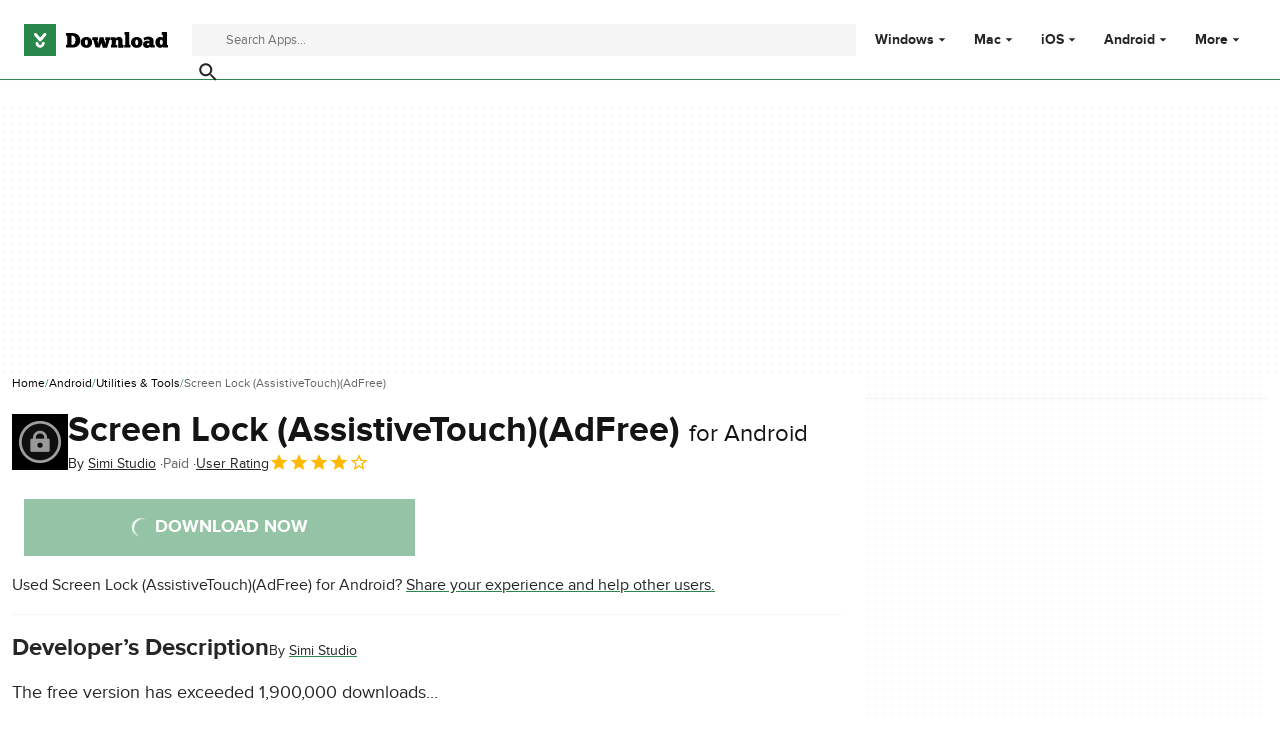

--- FILE ---
content_type: image/svg+xml
request_url: https://download.cnet.com/statics/beren/icons.svg
body_size: 2936
content:
<svg viewBox="0 0 1024 1024" xmlns="http://www.w3.org/2000/svg" visibility="hidden" style="display: none; width: 0; height: 0;"><symbol id="i-downloadcom"><path d="M181.544 213.404l282.48 330.58c16.054 16.429 38.435 26.615 63.193 26.615 0.274 0 0.543-0.001 0.817-0.003h-0.041c23.165-1.008 43.812-11.010 58.687-26.578l0.033-0.034 282.356-330.456c26.736-31.984 26.736-79.96-10.62-106.696-31.984-31.984-85.208-26.612-106.572 5.372l-223.884 261.116-229.26-261.116c-14.684-17.691-36.676-28.873-61.282-28.873-43.89 0-79.469 35.579-79.469 79.469 0 19.284 6.871 36.969 18.296 50.729l-0.104-0.133h5.372zM266.748 687.912c0 138.68 111.944 250.496 255.868 250.496s261.24-111.944 261.24-250.496c-0.887-40.829-33.755-73.697-74.505-74.587l-0.083-0.001c-42.728 0-79.96 31.984-79.96 74.588 0 26.612-10.744 53.348-31.984 74.588-18.716 16.646-43.511 26.813-70.682 26.813-1.418 0-2.828-0.026-4.231-0.082l0.202 0.005c-1.206 0.047-2.624 0.078-4.047 0.078-27.128 0-51.878-10.168-70.646-26.907l0.104 0.094c-19.394-19.006-31.546-45.336-31.983-74.507l-0.001-0.081c0.015-0.526 0.021-1.147 0.021-1.769 0-40.226-32.61-72.836-72.836-72.836-0.622 0-1.243 0.006-1.863 0.023l0.093-0.001c-0.564-0.017-1.228-0.024-1.897-0.024-40.226 0-72.836 32.61-72.836 72.836 0 0.623 0.006 1.245 0.023 1.865l-0.001-0.094z"/></symbol><symbol id="i-close"><path d="M810.667 273.493l-60.16-60.16-238.507 238.507-238.507-238.507-60.16 60.16 238.507 238.507-238.507 238.507 60.16 60.16 238.507-238.507 238.507 238.507 60.16-60.16-238.507-238.507 238.507-238.507z"/></symbol><symbol id="i-checkmark"><path d="M396.587 677.333l-177.92-177.92-60.587 60.16 238.507 238.507 512-512-60.16-60.16-451.84 451.413z"/></symbol><symbol id="i-menu"><path d="M128 768h768v-85.333h-768v85.333zM128 554.667h768v-85.333h-768v85.333zM128 256v85.333h768v-85.333h-768z"/></symbol><symbol id="i-search"><path d="M672.213 608.213h-33.707l-11.947-11.52c41.625-48.070 66.987-111.215 66.987-180.284 0-0.069-0-0.138-0-0.207l0 0.011c0-153.167-124.166-277.333-277.333-277.333s-277.333 124.166-277.333 277.333c0 153.167 124.166 277.333 277.333 277.333v0c68.693 0 131.84-25.173 180.48-66.987l11.52 11.947v33.707l213.333 212.907 63.573-63.573-212.907-213.333zM416.213 608.213c-106.24 0-192-85.76-192-192s85.76-192 192-192 192 85.76 192 192-85.76 192-192 192z"/></symbol><symbol id="i-star"><path d="M938.667 415.573l-306.773-26.453-119.893-282.453-119.893 282.88-306.773 26.027 232.96 201.813-69.973 299.947 263.68-159.147 263.68 159.147-69.547-299.947 232.533-201.813zM512 678.4l-160.427 96.853 42.667-182.613-141.653-122.88 186.88-16.213 72.533-171.947 72.96 172.373 186.88 16.213-141.653 122.88 42.667 182.613-160.853-97.28z"/></symbol><symbol id="i-star-full"><path d="M512 758.187l263.68 159.147-69.973-299.947 232.96-201.813-306.773-26.027-119.893-282.88-119.893 282.88-306.773 26.027 232.96 201.813-69.973 299.947 263.68-159.147z"/></symbol><symbol id="i-star-half"><path d="M934.277 417.195l-291.783-42.401-130.491-264.401-130.488 264.401-291.783 42.401 211.135 205.808-49.84 290.604 260.981-137.208 260.981 137.208-49.842-290.604 211.135-205.808zM512 711.181l-0.781 0.407 0.781-470.744 92.157 186.719 206.052 29.942-149.106 145.341 35.198 205.224-184.301-96.892z"/></symbol><symbol id="i-cross-circle"><path d="M215.59 818.895c-80.364-77.693-130.256-186.47-130.256-306.896 0-235.642 191.026-426.667 426.667-426.667 120.43 0 229.203 49.892 306.781 130.136l0.114 0.12c74.105 76.65 119.77 181.196 119.77 296.41 0 235.642-191.026 426.667-426.667 426.667-115.212 0-219.761-45.667-296.53-119.887l0.12 0.114zM275.75 758.735c61.804 61.804 147.185 100.030 241.492 100.030 188.618 0 341.524-152.906 341.524-341.524 0-94.31-38.228-179.69-100.030-241.492v0c-61.804-61.804-147.185-100.030-241.492-100.030-188.618 0-341.524 152.906-341.524 341.524 0 94.31 38.228 179.69 100.030 241.492v0zM698.15 396.495l-120.748 120.748 120.748 120.748-60.16 60.16-120.748-120.748-120.748 120.748-60.16-60.16 120.748-120.748-120.748-120.748 60.16-60.16 120.748 120.748 120.748-120.748 60.16 60.16z"/></symbol><symbol id="i-circle-exclamation"><path d="M469.333 640h85.333v85.333h-85.333v-85.333zM469.333 298.667h85.333v256h-85.333v-256zM511.573 85.333c-235.52 0-426.24 191.147-426.24 426.667s190.72 426.667 426.24 426.667c235.947 0 427.093-191.147 427.093-426.667s-191.147-426.667-427.093-426.667zM512 853.333c-188.587 0-341.333-152.747-341.333-341.333s152.747-341.333 341.333-341.333 341.333 152.747 341.333 341.333-152.747 341.333-341.333 341.333z"/></symbol><symbol id="i-circle-info"><path d="M469.333 298.667h85.333v85.333h-85.333v-85.333zM469.333 469.333h85.333v256h-85.333v-256zM512 85.333c-235.52 0-426.667 191.147-426.667 426.667s191.147 426.667 426.667 426.667 426.667-191.147 426.667-426.667-191.147-426.667-426.667-426.667zM512 853.333c-188.16 0-341.333-153.173-341.333-341.333s153.173-341.333 341.333-341.333 341.333 153.173 341.333 341.333-153.173 341.333-341.333 341.333z"/></symbol><symbol id="i-buy"><path d="M705.963 554.667c32 0 60.16-17.493 74.667-43.947l152.747-276.907c3.369-5.951 5.355-13.069 5.355-20.651 0-23.462-19.014-42.484-42.474-42.496l-631.468-0-40.107-85.333h-139.52v85.333h85.333l153.6 323.84-57.6 104.107c-31.147 57.173 9.813 126.72 74.667 126.72h512v-85.333h-512l46.933-85.333h317.867zM305.323 256h518.4l-117.76 213.333h-299.52l-101.12-213.333zM341.163 768c-46.933 0-84.907 38.4-84.907 85.333s37.973 85.333 84.907 85.333 85.333-38.4 85.333-85.333-38.4-85.333-85.333-85.333zM767.829 768c-46.933 0-84.907 38.4-84.907 85.333s37.973 85.333 84.907 85.333 85.333-38.4 85.333-85.333-38.4-85.333-85.333-85.333z"/></symbol><symbol id="i-flag"><path d="M506.027 234.667l17.067 85.333h223.573v256h-143.36l-17.067-85.333h-308.907v-256h228.693zM576 149.333h-384v725.333h85.333v-298.667h238.933l17.067 85.333h298.667v-426.667h-238.933l-17.067-85.333z"/></symbol><symbol id="i-launch"><path d="M598 128h298v298h-86v-152l-418 418-60-60 418-418h-152v-86zM810 810v-298h86v298q0 34-26 60t-60 26h-596q-36 0-61-25t-25-61v-596q0-36 25-61t61-25h298v86h-298v596h596z"/></symbol><symbol id="i-thumbs-up"><path d="M384 938.667h384c35.413 0 65.707-21.333 78.507-52.053l128.853-300.8c3.84-9.813 5.973-20.053 5.973-31.147v-85.333c0-46.933-38.4-85.333-85.333-85.333h-269.227l40.533-194.987 1.28-13.653c0-17.493-7.253-33.707-18.773-45.227l-45.227-44.8-281.173 281.173c-15.36 15.36-24.747 36.693-24.747 60.16v426.667c0 46.933 38.4 85.333 85.333 85.333zM384 426.667l185.173-185.173-57.173 227.84h384v85.333l-128 298.667h-384v-426.667zM42.667 426.667h170.667v512h-170.667v-512z"/></symbol><symbol id="i-thumbs-down"><path d="M640 85.333h-384c-35.413 0-65.707 21.333-78.507 52.053l-128.853 300.8c-3.84 9.813-5.973 20.053-5.973 31.147v85.333c0 46.933 38.4 85.333 85.333 85.333h269.227l-40.533 194.987-1.28 13.653c0 17.493 7.253 33.707 18.773 45.227l45.227 44.8 281.173-281.173c15.36-15.36 24.747-36.693 24.747-60.16v-426.667c0-46.933-38.4-85.333-85.333-85.333zM640 597.333l-185.173 185.173 57.173-227.84h-384v-85.333l128-298.667h384v426.667zM810.667 85.333h170.667v512h-170.667v-512z"/></symbol><symbol id="i-shield-clean"><path d="M932.825 161.741c-174.339 0-307.901-49.673-420.841-159.193-112.929 109.521-246.484 159.193-420.809 159.193 0 285.215-59.179 693.783 420.805 859.712 480.020-165.925 420.844-574.493 420.844-859.712zM445.525 717.012l-203.984-195.467 70.521-73.677 133.461 128.329 270.561-269.123 68.649 71.296-339.212 338.643z"/></symbol><symbol id="i-shield-blocked"><path d="M933.735 160.019c0 286.62 59.304 697.197-421.753 863.939-481.021-166.744-421.715-577.321-421.715-863.939 174.701 0 308.545-49.917 421.717-159.976 113.184 110.059 247.033 159.976 421.751 159.976zM441.345 513.397l-135.467 135.475 71.639 69.149 134.191-134.335 134.292 134.149 71.647-68.797-135.687-135.677 135.5-135.645-68.797-71.647-136.995 137.004-136.827-136.817-69.149 71.639 135.652 135.507z"/></symbol><symbol id="i-shield-warning"><path d="M933.735 160.019c0 286.62 59.304 697.197-421.753 863.939-481.021-166.744-421.715-577.321-421.715-863.939 174.701 0 308.545-49.917 421.717-159.976 113.184 110.059 247.033 159.976 421.751 159.976zM316.061 531.971c21.671-47.077 37.883-67.008 82.021-67.008 22.069 0 32.468 14.167 62.127 49.399 1.805 2.090 5.099 6.040 8.368 10.011l1.701 2.129c1.523 1.855 3.089 3.772 5.16 6.307l5.247 6.425c27.753 33.968 43.289 51.291 62.873 67.923 29.217 24.813 59.347 38.771 92.869 38.771 81.467 0 138.092-42.469 160.167-120.381l12.032-42.467-84.933-24.064-12.032 42.467c-11.273 39.788-38.453 60.584-75.235 56.169-19.081-2.289-42.488-19.325-87.384-74.272l-5.228-6.404c-6.898-8.597-8.628-10.699-10.36-12.8l5.072 6.336c-5.285-6.485-8.813-10.716-12.368-14.924l1.582 1.923c-19.592-23.273-35.167-39.391-51.891-52.317-23.573-18.22-48.064-28.507-74.827-28.507-73.452 0-129.933 41.863-165.152 118.372l-18.456 40.095 80.188 36.912 18.456-40.095z"/></symbol><symbol id="i-twitter"><path d="M593.182 446.66l317.675-361.327h-75.281l-275.836 313.737-220.306-313.737h-254.1l333.15 474.423-333.15 378.91h75.282l291.288-331.315 232.661 331.315h254.101l-345.485-492.006zM490.074 563.938l-302.333-423.152h115.63l532.243 744.948h-115.631l-229.909-321.796z"/></symbol><symbol id="i-facebook"><path d="M418.987 276.309v105.6h-77.653v129.707h77.653v384.384h159.189v-384.427h107.179s10.069-62.080 14.763-129.664h-121.173v-88.491c0-13.227 17.067-31.061 34.176-31.061h86.997v-134.357h-118.059c-166.912 0-163.072 129.707-163.072 149.077v-0.768z"/></symbol><symbol id="i-multimedia"><path d="M405.333 320v384l298.667-192-298.667-192z"/><path d="M853.333 170.667h-682.667c-46.933 0-85.333 38.4-85.333 85.333v512c0 46.933 38.4 85.333 85.333 85.333h682.667c46.933 0 85.333-38.4 85.333-85.333v-512c0-46.933-38.4-85.333-85.333-85.333zM853.333 768.427h-682.667v-512.853h682.667v512.853z"/></symbol><symbol id="i-arrow-drop-down"><path d="M298.667 405.333l213.333 213.333 213.333-213.333h-426.667z"/></symbol><symbol id="i-arrow-left"><path d="M230.613 512.256c0 1.493 0.171 2.901 0.256 4.352 0.853 18.517 7.68 36.907 21.333 51.584l401.067 430.080c30.464 32.683 81.664 34.475 114.347 4.011 32.768-30.507 34.56-81.707 4.096-114.389l-350.592-375.893 350.464-375.808c30.549-32.853 28.672-83.925-4.096-114.475-32.683-30.507-83.755-28.715-114.304 4.053l-401.067 430.080c-13.44 14.421-20.224 32.469-21.205 50.688-0.128 1.92-0.299 3.797-0.299 5.717z"/></symbol><symbol id="i-arrow-first"><path d="M385.963 512c0-23.637 7.893-39.381 23.637-55.125l393.856-425.344c31.488-31.488 78.763-31.488 110.293 0s31.488 78.763 0 110.293l-346.581 370.219 346.581 370.219c31.488 31.488 31.488 78.763 0 110.293s-78.763 31.488-110.293 0l-393.856-417.493c-15.744-23.637-23.637-39.381-23.637-63.019zM189.056 1008.256c47.275 0 78.763-31.488 78.763-78.763v-834.944c0-47.275-31.488-78.763-78.763-78.763s-78.763 31.488-78.763 78.763v834.944c0 47.275 31.488 78.763 78.763 78.763z"/></symbol><symbol id="i-arrow-last"><path d="M638.037 512c0-23.637-7.893-39.381-23.637-55.125l-393.856-425.344c-31.488-31.488-78.763-31.488-110.293 0s-31.488 78.763 0 110.293l346.581 370.219-346.581 370.219c-31.488 31.488-31.488 78.763 0 110.293s78.763 31.488 110.293 0l393.856-417.493c15.744-23.637 23.637-39.381 23.637-63.019zM834.944 1008.256c-47.275 0-78.763-31.488-78.763-78.763v-834.944c0-47.275 31.488-78.763 78.763-78.763s78.763 31.488 78.763 78.763v834.944c0 47.275-31.488 78.763-78.763 78.763z"/></symbol><symbol id="i-security-privacy"><path d="M512 85.333l-349.090 155.151v232.728c0 215.272 148.946 416.582 349.090 465.454 200.146-48.872 349.090-250.182 349.090-465.454v-232.728l-349.090-155.151zM783.515 473.211c0 175.321-115.589 337.067-271.515 385.164-155.928-48.097-271.515-209.843-271.515-385.164v-182.303l271.515-120.63 271.515 120.63v182.303zM333.964 496.097l-54.69 54.69 155.151 155.151 310.303-310.303-54.69-55.079-255.611 255.611-100.461-100.072z"/></symbol></svg>